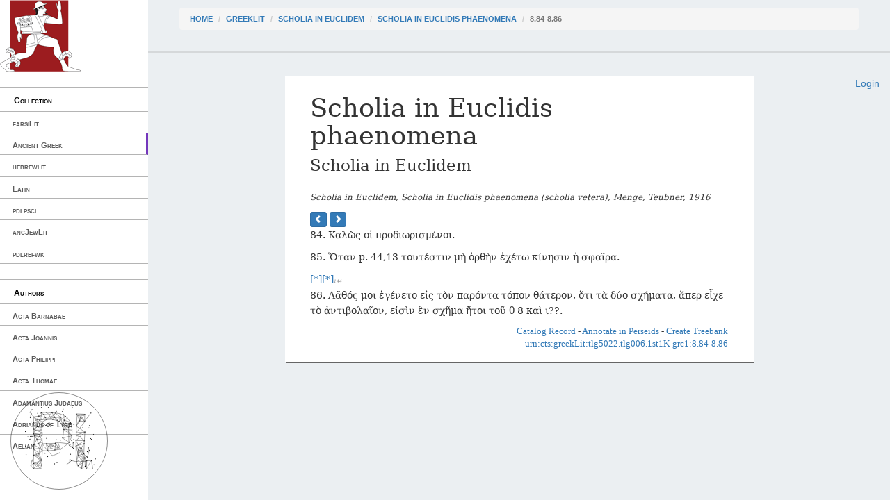

--- FILE ---
content_type: text/html; charset=utf-8
request_url: https://cts.perseids.org/read/greekLit/tlg5022/tlg006/1st1K-grc1/8.84-8.86
body_size: 7333
content:
<!DOCTYPE html>
<html lang="en">
<head>
    <meta charset="utf-8">
    <meta http-equiv="X-UA-Compatible" content="IE=edge">
    <meta name="viewport" content="width=device-width, initial-scale=1">
    <!-- The above 3 meta tags *must* come first in the head; any other head content must come *after* these tags -->
    <title>Capitains Nemo</title>

    <!-- Bootstrap --><!-- Latest compiled and minified CSS -->
    <!--<link rel="stylesheet" href="/assets/nemo/css/teibp.min.css">-->
    <link rel="stylesheet" href="https://maxcdn.bootstrapcdn.com/bootstrap/3.3.5/css/bootstrap.min.css">
    <link rel="stylesheet" href="/assets/nemo/css/theme.min.css">
    <link rel="stylesheet" href="/plokamos/assets/css/annotator.css">
    <link rel="stylesheet" type="text/css" href="https://cdnjs.cloudflare.com/ajax/libs/bootstrap-multiselect/0.9.13/css/bootstrap-multiselect.css">
    
        <link rel="stylesheet" href="/assets/nemo.secondary/css/theme-ext.css">
        
    
        <link rel="stylesheet" href="/assets/nemo.secondary/css/nemo_oauth_plugin.css">
        
    
    <!-- HTML5 shim and Respond.js for IE8 support of HTML5 elements and media queries -->
    <!-- WARNING: Respond.js doesn't work if you view the page via file:// -->
    <!--[if lt IE 9]>
    <script src="https://oss.maxcdn.com/html5shiv/3.7.2/html5shiv.min.js"></script>
    <script src="https://oss.maxcdn.com/respond/1.4.2/respond.min.js"></script>
    <![endif]-->
</head>
<body data-urn="urn:cts:greekLit:tlg5022.tlg006.1st1K-grc1:8.84-8.86"
data-sparql-update-endpoint="/plokamos/proxy" data-sparql-select-endpoint="https://annotation.perseids.org/marmotta/sparql/select" data-user="">
<nav class="col-md-2" id="menu-container">
    <div class="logo-container">
    <a href="/"><img class="logo" src="/assets/nemo.secondary/static/rev_running_man.png " alt="Capitains Nemo" /></a>
</div>
<header>
    <span class="content">Collection</span>
</header>
<ul class="menu">
    
        <li><a class="" href="/read/farsiLit">farsiLit</a></li>
    
        <li><a class="active" href="/read/greekLit">Ancient Greek</a></li>
    
        <li><a class="" href="/read/hebrewlit">hebrewlit</a></li>
    
        <li><a class="" href="/read/latinLit">Latin</a></li>
    
        <li><a class="" href="/read/pdlpsci">pdlpsci</a></li>
    
        <li><a class="" href="/read/ancJewLit">ancJewLit</a></li>
    
        <li><a class="" href="/read/pdlrefwk">pdlrefwk</a></li>
    
</ul>

<header>
    <span class="content">Authors</span>
</header>
<ul class="menu">
    
        <li><a class="" href="/read/greekLit/tlg2949">Acta Barnabae</a></li>
    
        <li><a class="" href="/read/greekLit/tlg0317">Acta Joannis</a></li>
    
        <li><a class="" href="/read/greekLit/tlg2948">Acta Philippi</a></li>
    
        <li><a class="" href="/read/greekLit/tlg2038">Acta Thomae</a></li>
    
        <li><a class="" href="/read/greekLit/tlg0731">Adamantius Judaeus</a></li>
    
        <li><a class="" href="/read/greekLit/tlg0666">Adrianus of Tyre</a></li>
    
        <li><a class="" href="/read/greekLit/tlg0545">Aelian</a></li>
    
        <li><a class="" href="/read/greekLit/tlg0087">Aelius Herodianus</a></li>
    
        <li><a class="" href="/read/greekLit/tlg0607">Aelius Theon</a></li>
    
        <li><a class="" href="/read/greekLit/tlg0058">Aeneas Tacticus</a></li>
    
        <li><a class="" href="/read/greekLit/tlg0026">Aeschines</a></li>
    
        <li><a class="" href="/read/greekLit/tlg0085">Aeschylus</a></li>
    
        <li><a class="" href="/read/greekLit/tlg0096">Aesop</a></li>
    
        <li><a class="" href="/read/greekLit/tlg0067">Agatharchides</a></li>
    
        <li><a class="" href="/read/greekLit/tlg0090">Agathemerus</a></li>
    
        <li><a class="" href="/read/greekLit/tlg4024">Agathias Scholasticus</a></li>
    
        <li><a class="" href="/read/greekLit/tlg4086">Agathodaemon</a></li>
    
        <li><a class="" href="/read/greekLit/tlg0676">Aglaias, Byzantius</a></li>
    
        <li><a class="" href="/read/greekLit/tlg0693">Albinus</a></li>
    
        <li><a class="" href="/read/greekLit/tlg0610">Alcidamas</a></li>
    
        <li><a class="" href="/read/greekLit/tlg0640">Alciphron</a></li>
    
        <li><a class="" href="/read/greekLit/tlg0732">Alexander of Aphrodisias</a></li>
    
        <li><a class="" href="/read/greekLit/tlg2135">Alypius</a></li>
    
        <li><a class="" href="/read/greekLit/tlg4016">Ammonius</a></li>
    
        <li><a class="" href="/read/greekLit/tlg0708">Ammonius Grammaticus</a></li>
    
        <li><a class="" href="/read/greekLit/tlg0037">Anacharsis</a></li>
    
        <li><a class="" href="/read/greekLit/tlg0027">Andocides</a></li>
    
        <li><a class="" href="/read/greekLit/tlg2703">Anna Comnena</a></li>
    
        <li><a class="" href="/read/greekLit/tlg3156">Anonymi Exegesis in Hesiodi Theogoniam</a></li>
    
        <li><a class="" href="/read/greekLit/tlg0092">Anonymi Geographiae Expositio Compendiaria</a></li>
    
        <li><a class="" href="/read/greekLit/tlg4027">Anonymi In Aristotelis Categorias</a></li>
    
        <li><a class="" href="/read/greekLit/tlg4033">Anonymi In Aristotelis Ethica Nicomachea</a></li>
    
        <li><a class="" href="/read/greekLit/tlg9004">Anonymi In Aristotelis Librum Alterum Analyticorum Posteriorum</a></li>
    
        <li><a class="" href="/read/greekLit/tlg4193">Anonymi In Aristotelis Sophisticos Elenchos</a></li>
    
        <li><a class="" href="/read/greekLit/tlg4037">Anonymi Paradoxographi</a></li>
    
        <li><a class="" href="/read/greekLit/tlg1129">Anonymi de Barbarismo et Soloecismo</a></li>
    
        <li><a class="" href="/read/greekLit/tlg2972">Anonymi de Terrae Motibus</a></li>
    
        <li><a class="" href="/read/greekLit/tlg4026">Anonymi in Aristotelis Artem Rhetoricam</a></li>
    
        <li><a class="" href="/read/greekLit/tlg2029">Anonymi summaria ratio geographiae in sphaera intelligendae</a></li>
    
        <li><a class="" href="/read/greekLit/tlg1311">Anonymous</a></li>
    
        <li><a class="" href="/read/greekLit/tlg1134">Anonymous Iamblichi</a></li>
    
        <li><a class="" href="/read/greekLit/tlg1131">Anonymus Ad Avircium Marcellum contra Cataphrygas</a></li>
    
        <li><a class="" href="/read/greekLit/tlg0643">Anonymus Londinensis</a></li>
    
        <li><a class="" href="/read/greekLit/tlg0618">Antigoni Epistula</a></li>
    
        <li><a class="" href="/read/greekLit/tlg0044">Antiochus Epistolographus</a></li>
    
        <li><a class="" href="/read/greekLit/tlg1146">Antipater Tarsensis</a></li>
    
        <li><a class="" href="/read/greekLit/tlg0028">Antiphon</a></li>
    
        <li><a class="" href="/read/greekLit/tlg1147">Antiphon of Athens</a></li>
    
        <li><a class="" href="/read/greekLit/tlg0591">Antisthenes</a></li>
    
        <li><a class="" href="/read/greekLit/tlg1126">Anubion, Poeta Astrologus</a></li>
    
        <li><a class="" href="/read/greekLit/tlg0548">Apollodorus</a></li>
    
        <li><a class="" href="/read/greekLit/tlg0082">Apollonius Dyscolus</a></li>
    
        <li><a class="" href="/read/greekLit/tlg0001">Apollonius Rhodius</a></li>
    
        <li><a class="" href="/read/greekLit/tlg0550">Apollonius of Perga</a></li>
    
        <li><a class="" href="/read/greekLit/tlg9007">Appendix Proverbiorum</a></li>
    
        <li><a class="" href="/read/greekLit/tlg0551">Appianus of Alexandria</a></li>
    
        <li><a class="" href="/read/greekLit/tlg0552">Archimedes</a></li>
    
        <li><a class="" href="/read/greekLit/tlg0620">Archytas of Tarentum</a></li>
    
        <li><a class="" href="/read/greekLit/tlg0719">Aretaeus of Cappadocia</a></li>
    
        <li><a class="" href="/read/greekLit/tlg1181">Aristarchus of Samos</a></li>
    
        <li><a class="" href="/read/greekLit/tlg0284">Aristides, Aelius</a></li>
    
        <li><a class="" href="/read/greekLit/tlg1188">Aristocles of Messene</a></li>
    
        <li><a class="" href="/read/greekLit/tlg1193">Ariston of Chios</a></li>
    
        <li><a class="" href="/read/greekLit/tlg1194">Aristonicus of Alexandria</a></li>
    
        <li><a class="" href="/read/greekLit/tlg0019">Aristophanes</a></li>
    
        <li><a class="" href="/read/greekLit/tlg0644">Aristophanes of Byzantium</a></li>
    
        <li><a class="" href="/read/greekLit/tlg0086">Aristotle</a></li>
    
        <li><a class="" href="/read/greekLit/tlg0088">Aristoxenus</a></li>
    
        <li><a class="" href="/read/greekLit/tlg0529">Arius Didymus</a></li>
    
        <li><a class="" href="/read/greekLit/tlg0074">Arrian</a></li>
    
        <li><a class="" href="/read/greekLit/tlg0045">Artaxerxis Epistulae</a></li>
    
        <li><a class="" href="/read/greekLit/tlg0553">Artemidorus</a></li>
    
        <li><a class="" href="/read/greekLit/tlg4018">Asclepius</a></li>
    
        <li><a class="" href="/read/greekLit/tlg0615">Aspasius</a></li>
    
        <li><a class="" href="/read/greekLit/tlg2035">Athanasius of Alexandria</a></li>
    
        <li><a class="" href="/read/greekLit/tlg0008">Athenaeus of Naucratis</a></li>
    
        <li><a class="" href="/read/greekLit/tlg1205">Athenagoras</a></li>
    
        <li><a class="" href="/read/greekLit/tlg1210">Autolycus</a></li>
    
        <li><a class="" href="/read/greekLit/tlg0614">Babrius</a></li>
    
        <li><a class="" href="/read/greekLit/tlg2136">Bacchius Geron</a></li>
    
        <li><a class="" href="/read/greekLit/tlg0199">Bacchylides</a></li>
    
        <li><a class="" href="/read/greekLit/tlg1216">Barnabae epistula</a></li>
    
        <li><a class="" href="/read/greekLit/tlg1220">Batrachomyomachia</a></li>
    
        <li><a class="" href="/read/greekLit/tlg0036">Bion of Phlossa</a></li>
    
        <li><a class="" href="/read/greekLit/tlg1803">Bruti Epistulae</a></li>
    
        <li><a class="" href="/read/greekLit/tlg0533">Callimachus</a></li>
    
        <li><a class="" href="/read/greekLit/tlg2189">Callinicus</a></li>
    
        <li><a class="" href="/read/greekLit/tlg2138">Canticum Euripidis</a></li>
    
        <li><a class="" href="/read/greekLit/tlg0362">Carmina Delphis Inventa</a></li>
    
        <li><a class="" href="/read/greekLit/tlg0733">Cassius Iatrosophista</a></li>
    
        <li><a class="" href="/read/greekLit/tlg2178">Cassius Longinus</a></li>
    
        <li><a class="" href="/read/greekLit/tlg4102">Catenae (Novum Testamentum)</a></li>
    
        <li><a class="" href="/read/greekLit/tlg1247">Cebes</a></li>
    
        <li><a class="" href="/read/greekLit/tlg1252">Certamen Homeri et Hesiodi</a></li>
    
        <li><a class="" href="/read/greekLit/tlg0554">Chariton of Aphrodisias</a></li>
    
        <li><a class="" href="/read/greekLit/tlg0041">Chionis Epistulae</a></li>
    
        <li><a class="" href="/read/greekLit/tlg2371">Chronicon Paschale</a></li>
    
        <li><a class="" href="/read/greekLit/tlg1264">Chrysippus</a></li>
    
        <li><a class="" href="/read/greekLit/tlg0363">Claudius Ptolemaeus</a></li>
    
        <li><a class="" href="/read/greekLit/tlg1269">Cleanthes</a></li>
    
        <li><a class="" href="/read/greekLit/tlg1271">Clemens Romanus (Clement of Rome)</a></li>
    
        <li><a class="" href="/read/greekLit/tlg0555">Clement of Alexandria</a></li>
    
        <li><a class="" href="/read/greekLit/tlg1272">Cleomedes</a></li>
    
        <li><a class="" href="/read/greekLit/tlg0361">Cleonides</a></li>
    
        <li><a class="" href="/read/greekLit/tlg4081">Colluthus of Lycopolis</a></li>
    
        <li><a class="" href="/read/greekLit/tlg2632">Comarius</a></li>
    
        <li><a class="" href="/read/greekLit/tlg1287">Crantor</a></li>
    
        <li><a class="" href="/read/greekLit/tlg0623">Cratetis Epistulae</a></li>
    
        <li><a class="" href="/read/greekLit/tlg0657">Crateuas</a></li>
    
        <li><a class="" href="/read/greekLit/tlg0319">Critias</a></li>
    
        <li><a class="" href="/read/greekLit/tlg1482">Cyranides</a></li>
    
        <li><a class="" href="/read/greekLit/tlg4090">Cyril of Alexandria</a></li>
    
        <li><a class="" href="/read/greekLit/tlg2655">Damigeron</a></li>
    
        <li><a class="" href="/read/greekLit/tlg4021">David the Invincible</a></li>
    
        <li><a class="" href="/read/greekLit/tlg1304">Democritus</a></li>
    
        <li><a class="" href="/read/greekLit/tlg0014">Demosthenes</a></li>
    
        <li><a class="" href="/read/greekLit/tlg2036">Dexippus</a></li>
    
        <li><a class="" href="/read/greekLit/tlg1309">Dialexeis</a></li>
    
        <li><a class="" href="/read/greekLit/tlg0357">Didymus Alexandrinus</a></li>
    
        <li><a class="" href="/read/greekLit/tlg0029">Dinarchus</a></li>
    
        <li><a class="" href="/read/greekLit/tlg0060">Diodorus Siculus</a></li>
    
        <li><a class="" href="/read/greekLit/tlg1320">Diogenes Babylonius</a></li>
    
        <li><a class="" href="/read/greekLit/tlg0004">Diogenes Laertius</a></li>
    
        <li><a class="" href="/read/greekLit/tlg1325">Diogenes Sinopensis Epistulae</a></li>
    
        <li><a class="" href="/read/greekLit/tlg1319">Diogenes of Apollonia</a></li>
    
        <li><a class="" href="/read/greekLit/tlg0097">Diogenianus of Heraclea</a></li>
    
        <li><a class="" href="/read/greekLit/tlg1329">Dionysius Corinthius</a></li>
    
        <li><a class="" href="/read/greekLit/tlg0084">Dionysius Periegetes</a></li>
    
        <li><a class="" href="/read/greekLit/tlg0083">Dionysius of Byzantium</a></li>
    
        <li><a class="" href="/read/greekLit/tlg0081">Dionysius of Halicarnassus</a></li>
    
        <li><a class="" href="/read/greekLit/tlg0069">Dionysius, Calliphontis</a></li>
    
        <li><a class="" href="/read/greekLit/tlg2039">Diophantus Alexandrinus</a></li>
    
        <li><a class="" href="/read/greekLit/tlg0656">Dioscurides Pedianus</a></li>
    
        <li><a class="" href="/read/greekLit/tlg1337">Dorotheus of Sidon</a></li>
    
        <li><a class="" href="/read/greekLit/tlg4020">Elias Neoplatonicus</a></li>
    
        <li><a class="" href="/read/greekLit/tlg0521">Epicharmus</a></li>
    
        <li><a class="" href="/read/greekLit/tlg0557">Epictetus</a></li>
    
        <li><a class="" href="/read/greekLit/tlg0537">Epicurus</a></li>
    
        <li><a class="" href="/read/greekLit/tlg1347">Epimenides</a></li>
    
        <li><a class="" href="/read/greekLit/tlg2021">Epiphanius</a></li>
    
        <li><a class="" href="/read/greekLit/tlg2139">Epitaphium Sicili</a></li>
    
        <li><a class="" href="/read/greekLit/tlg1799">Euclid</a></li>
    
        <li><a class="" href="/read/greekLit/tlg2050">Eunapius</a></li>
    
        <li><a class="" href="/read/greekLit/tlg0006">Euripides</a></li>
    
        <li><a class="" href="/read/greekLit/tlg1367">Euripides Epistulae</a></li>
    
        <li><a class="" href="/read/greekLit/tlg2640">Eusebius Myndius</a></li>
    
        <li><a class="" href="/read/greekLit/tlg2018">Eusebius of Caesarea</a></li>
    
        <li><a class="" href="/read/greekLit/tlg4031">Eustratius</a></li>
    
        <li><a class="" href="/read/greekLit/tlg4072">Eutocius</a></li>
    
        <li><a class="" href="/read/greekLit/stoa0121">Eutropius</a></li>
    
        <li><a class="" href="/read/greekLit/tlg2733">Evagrius, Scholasticus</a></li>
    
        <li><a class="" href="/read/greekLit/tlg0526">Flavius Josephus</a></li>
    
        <li><a class="" href="/read/greekLit/tlg0572">Gaius Romanus</a></li>
    
        <li><a class="" href="/read/greekLit/tlg0057">Galen</a></li>
    
        <li><a class="" href="/read/greekLit/tlg2137">Gaudentius</a></li>
    
        <li><a class="" href="/read/greekLit/tlg2768">Gelasius</a></li>
    
        <li><a class="" href="/read/greekLit/tlg1383">Geminus</a></li>
    
        <li><a class="" href="/read/greekLit/tlg0593">Gorgias of Leontini</a></li>
    
        <li><a class="" href="/read/greekLit/tlg9006">Gregorius II</a></li>
    
        <li><a class="" href="/read/greekLit/tlg2022">Gregory, of Nazianzus</a></li>
    
        <li><a class="" href="/read/greekLit/tlg0064">Hanno</a></li>
    
        <li><a class="" href="/read/greekLit/tlg1389">Harpocration</a></li>
    
        <li><a class="" href="/read/greekLit/tlg1390">Hecataeus of Abderita</a></li>
    
        <li><a class="" href="/read/greekLit/stoa0146d">Hegemonius</a></li>
    
        <li><a class="" href="/read/greekLit/tlg0658">Heliodorus of Emesa</a></li>
    
        <li><a class="" href="/read/greekLit/tlg1402">Hephaestion</a></li>
    
        <li><a class="" href="/read/greekLit/tlg1409">Heraclides Ponticus</a></li>
    
        <li><a class="" href="/read/greekLit/tlg0066">Heraclides, Criticus</a></li>
    
        <li><a class="" href="/read/greekLit/tlg1414">Heraclitus</a></li>
    
        <li><a class="" href="/read/greekLit/tlg1413">Heraclitus Paradoxographus</a></li>
    
        <li><a class="" href="/read/greekLit/tlg0626">Heraclitus of Ephesus</a></li>
    
        <li><a class="" href="/read/greekLit/tlg1419">Hermas</a></li>
    
        <li><a class="" href="/read/greekLit/tlg1286">Hermetica</a></li>
    
        <li><a class="" href="/read/greekLit/tlg0592">Hermogenes</a></li>
    
        <li><a class="" href="/read/greekLit/tlg0559">Hero of Alexandria</a></li>
    
        <li><a class="" href="/read/greekLit/tlg0015">Herodian</a></li>
    
        <li><a class="" href="/read/greekLit/tlg0016">Herodotus</a></li>
    
        <li><a class="" href="/read/greekLit/tlg0020">Hesiod</a></li>
    
        <li><a class="" href="/read/greekLit/tlg1431">Hipparchus</a></li>
    
        <li><a class="" href="/read/greekLit/tlg1434">Hippias of Elis</a></li>
    
        <li><a class="" href="/read/greekLit/tlg0627">Hippocrates</a></li>
    
        <li><a class="" href="/read/greekLit/tlg2115">Hippolytus</a></li>
    
        <li><a class="" href="/read/greekLit/tlg0233">Hipponax</a></li>
    
        <li><a class="" href="/read/greekLit/tlg0012">Homer</a></li>
    
        <li><a class="" href="/read/greekLit/tlg0013">Homeric Hymns</a></li>
    
        <li><a class="" href="/read/greekLit/tlg0030">Hyperides</a></li>
    
        <li><a class="" href="/read/greekLit/tlg2023">Iamblichus</a></li>
    
        <li><a class="" href="/read/greekLit/tlg1441">Iamblichus (Scr. Erot.)</a></li>
    
        <li><a class="" href="/read/greekLit/tlg2140">Iamblichus Alchemista</a></li>
    
        <li><a class="" href="/read/greekLit/tlg1443">Ignatius of Antioch</a></li>
    
        <li><a class="" href="/read/greekLit/tlg1447">Irenaeus, Saint, Bishop of Lyon</a></li>
    
        <li><a class="" href="/read/greekLit/tlg0017">Isaeus</a></li>
    
        <li><a class="" href="/read/greekLit/tlg0070">Isidore, of Charax</a></li>
    
        <li><a class="" href="/read/greekLit/tlg0010">Isocrates</a></li>
    
        <li><a class="" href="/read/greekLit/tlg3135">Joannes Zonaras</a></li>
    
        <li><a class="" href="/read/greekLit/tlg4015">John Philoponus</a></li>
    
        <li><a class="" href="/read/greekLit/tlg0542">Julius Pollux</a></li>
    
        <li><a class="" href="/read/greekLit/tlg0645">Justin Martyr</a></li>
    
        <li><a class="" href="/read/greekLit/tlg0649">Lesbonax (Rhetorician)</a></li>
    
        <li><a class="" href="/read/greekLit/tlg2200">Libanius</a></li>
    
        <li><a class="" href="/read/greekLit/tlg1463">Liber Enoch</a></li>
    
        <li><a class="" href="/read/greekLit/tlg0560">Longinus</a></li>
    
        <li><a class="" href="/read/greekLit/tlg0561">Longus</a></li>
    
        <li><a class="" href="/read/greekLit/tlg0062">Lucian of Samosata</a></li>
    
        <li><a class="" href="/read/greekLit/tlg0341">Lycophron</a></li>
    
        <li><a class="" href="/read/greekLit/tlg0034">Lycurgus</a></li>
    
        <li><a class="" href="/read/greekLit/tlg0540">Lysias</a></li>
    
        <li><a class="" href="/read/greekLit/tlg0633">Lysis</a></li>
    
        <li><a class="" href="/read/greekLit/tlg2583">Manetho Astrologus</a></li>
    
        <li><a class="" href="/read/greekLit/tlg2041">Marcellus of Ankara</a></li>
    
        <li><a class="" href="/read/greekLit/tlg4003">Marcianus, of Heraclea</a></li>
    
        <li><a class="" href="/read/greekLit/tlg1617">Marcus Antonius Polemon</a></li>
    
        <li><a class="" href="/read/greekLit/tlg0562">Marcus Aurelius</a></li>
    
        <li><a class="" href="/read/greekLit/tlg2806">Marcus Diaconus</a></li>
    
        <li><a class="" href="/read/greekLit/tlg4075">Marinus, 5th century</a></li>
    
        <li><a class="" href="/read/greekLit/tlg2016">Martyrium Perpetuae et Felcitatis</a></li>
    
        <li><a class="" href="/read/greekLit/tlg1484">Martyrium Polycarpi</a></li>
    
        <li><a class="" href="/read/greekLit/tlg1486">Matron of Pitana</a></li>
    
        <li><a class="" href="/read/greekLit/tlg0563">Maximus of Tyre</a></li>
    
        <li><a class="" href="/read/greekLit/tlg1487">Maximus, Astrologus</a></li>
    
        <li><a class="" href="/read/greekLit/tlg0541">Menander</a></li>
    
        <li><a class="" href="/read/greekLit/tlg2586">Menander Rhetor</a></li>
    
        <li><a class="" href="/read/greekLit/tlg0639">Menecrates Medicus</a></li>
    
        <li><a class="" href="/read/greekLit/tlg2959">Methodius</a></li>
    
        <li><a class="" href="/read/greekLit/tlg4034">Michael of Ephesus</a></li>
    
        <li><a class="" href="/read/greekLit/tlg0039">Mithridatis Epistula</a></li>
    
        <li><a class="" href="/read/greekLit/tlg0575">Moschion Gnomologus</a></li>
    
        <li><a class="" href="/read/greekLit/tlg0035">Moschus</a></li>
    
        <li><a class="" href="/read/greekLit/tlg2691">Musaeus, Eleusinius</a></li>
    
        <li><a class="" href="/read/greekLit/tlg0628">Musonius Rufus</a></li>
    
        <li><a class="" href="/read/greekLit/tlg0509">Myia</a></li>
    
        <li><a class="" href="/read/greekLit/tlg0031">New Testament</a></li>
    
        <li><a class="" href="/read/greekLit/tlg0022">Nicander of Colophon</a></li>
    
        <li><a class="" href="/read/greekLit/tlg0046">Niciae Epistula</a></li>
    
        <li><a class="" href="/read/greekLit/tlg0358">Nicomachus of Gerasa</a></li>
    
        <li><a class="" href="/read/greekLit/tlg2045">Nonnus of Panopolis</a></li>
    
        <li><a class="" href="/read/greekLit/tlg1542">Numenius of Apamea</a></li>
    
        <li><a class="" href="/read/greekLit/tlg1548">Oenomaus of Gadara</a></li>
    
        <li><a class="" href="/read/greekLit/tlg4019">Olympiodorus</a></li>
    
        <li><a class="" href="/read/greekLit/tlg0023">Oppian</a></li>
    
        <li><a class="" href="/read/greekLit/tlg0024">Oppian of Apamea</a></li>
    
        <li><a class="" href="/read/greekLit/tlg1551">Oracula Sibyllina</a></li>
    
        <li><a class="" href="/read/greekLit/tlg2042">Origen</a></li>
    
        <li><a class="" href="/read/greekLit/tlg0579">Orphica</a></li>
    
        <li><a class="" href="/read/greekLit/tlg1553">Palaiphatos</a></li>
    
        <li><a class="" href="/read/greekLit/tlg2032">Pappus Alexandrinus</a></li>
    
        <li><a class="" href="/read/greekLit/tlg0580">Paradoxographus Florentinus</a></li>
    
        <li><a class="" href="/read/greekLit/tlg4174">Paraphrases in Dioynsium Periegetam</a></li>
    
        <li><a class="" href="/read/greekLit/tlg1562">Parmenides</a></li>
    
        <li><a class="" href="/read/greekLit/tlg1801">Parodica Anonyma</a></li>
    
        <li><a class="" href="/read/greekLit/tlg0525">Pausanias</a></li>
    
        <li><a class="" href="/read/greekLit/tlg0629">Periander</a></li>
    
        <li><a class="" href="/read/greekLit/tlg0053">Phalaridis Epistulae</a></li>
    
        <li><a class="" href="/read/greekLit/tlg0048">Philip II, King of Macedonia</a></li>
    
        <li><a class="" href="/read/greekLit/tlg0018">Philo Judaeus</a></li>
    
        <li><a class="" href="/read/greekLit/tlg1416">Philo of Byblos</a></li>
    
        <li><a class="" href="/read/greekLit/tlg1595">Philodemus</a></li>
    
        <li><a class="" href="/read/greekLit/tlg1596">Philolaus of Croton</a></li>
    
        <li><a class="" href="/read/greekLit/tlg2058">Philostorgius</a></li>
    
        <li><a class="" href="/read/greekLit/tlg1600">Philostratus Sophista</a></li>
    
        <li><a class="" href="/read/greekLit/tlg0638">Philostratus the Athenian</a></li>
    
        <li><a class="" href="/read/greekLit/tlg1602">Philoxenus of Alexandria</a></li>
    
        <li><a class="" href="/read/greekLit/tlg0671">Philumenus</a></li>
    
        <li><a class="" href="/read/greekLit/tlg0033">Pindar</a></li>
    
        <li><a class="" href="/read/greekLit/ogl0001">Pinytus, Saint, Bishop of Knossos</a></li>
    
        <li><a class="" href="/read/greekLit/tlg0059">Plato</a></li>
    
        <li><a class="" href="/read/greekLit/tlg2000">Plotinus</a></li>
    
        <li><a class="" href="/read/greekLit/tlg0007">Plutarch</a></li>
    
        <li><a class="" href="/read/greekLit/tlg0616">Polyaenus Macedo</a></li>
    
        <li><a class="" href="/read/greekLit/tlg0543">Polybius</a></li>
    
        <li><a class="" href="/read/greekLit/tlg1622">Polycarp</a></li>
    
        <li><a class="" href="/read/greekLit/tlg1626">Polycrates Ephesius</a></li>
    
        <li><a class="" href="/read/greekLit/tlg2034">Porphyrius</a></li>
    
        <li><a class="" href="/read/greekLit/tlg4036">Proclus</a></li>
    
        <li><a class="" href="/read/greekLit/tlg1634">Prodicus</a></li>
    
        <li><a class="" href="/read/greekLit/stoa0033a">Pseudo-Aristotle</a></li>
    
        <li><a class="" href="/read/greekLit/tlg0075">Pseudo-Arrianus</a></li>
    
        <li><a class="" href="/read/greekLit/tlg1118">Pseudo-Dioscorides</a></li>
    
        <li><a class="" href="/read/greekLit/tlg0530">Pseudo-Galen</a></li>
    
        <li><a class="" href="/read/greekLit/tlg0751">Pseudo-Hippocrates</a></li>
    
        <li><a class="" href="/read/greekLit/tlg0646">Pseudo-Justinus Martyr</a></li>
    
        <li><a class="" href="/read/greekLit/tlg0061">Pseudo-Lucian</a></li>
    
        <li><a class="" href="/read/greekLit/tlg0094">Pseudo-Plutarch</a></li>
    
        <li><a class="" href="/read/greekLit/tlg2233">Pseudo-Polemon</a></li>
    
        <li><a class="" href="/read/greekLit/tlg0068">Pseudo-Scymnus</a></li>
    
        <li><a class="" href="/read/greekLit/tlg0632">Pythagoras</a></li>
    
        <li><a class="" href="/read/greekLit/tlg2046">Quintus Smyrnaeus</a></li>
    
        <li><a class="" href="/read/greekLit/tlg0606">Rufus Soph.</a></li>
    
        <li><a class="" href="/read/greekLit/tlg0564">Rufus of Ephesus</a></li>
    
        <li><a class="" href="/read/greekLit/tlg2049">Sallustius</a></li>
    
        <li><a class="" href="/read/greekLit/tlg5019">Scholia in Dionysium Periegetam</a></li>
    
        <li><a class="active" href="/read/greekLit/tlg5022">Scholia in Euclidem</a></li>
    
        <li><a class="" href="/read/greekLit/tlg5023">Scholia in Euripidem</a></li>
    
        <li><a class="" href="/read/greekLit/tlg5026">Scholia in Homerum</a></li>
    
        <li><a class="" href="/read/greekLit/tlg5029">Scholia in Lucianum</a></li>
    
        <li><a class="" href="/read/greekLit/tlg5031">Scholia in Nicandrum</a></li>
    
        <li><a class="" href="/read/greekLit/tlg5034">Scholia in Pindarum</a></li>
    
        <li><a class="" href="/read/greekLit/tlg5037">Scholia in Sophoclem</a></li>
    
        <li><a class="" href="/read/greekLit/tlg0065">Scylax of Caryanda</a></li>
    
        <li><a class="" href="/read/greekLit/tlg1664">Seniores Alexandrini</a></li>
    
        <li><a class="" href="/read/greekLit/tlg1665">Seniores Apud Irenaeum</a></li>
    
        <li><a class="" href="/read/greekLit/tlg0527">Septuaginta</a></li>
    
        <li><a class="" href="/read/greekLit/tlg1669">Serapion Astrologus</a></li>
    
        <li><a class="" href="/read/greekLit/tlg2970">Severus Philosophus</a></li>
    
        <li><a class="" href="/read/greekLit/tlg0544">Sextus Empiricus</a></li>
    
        <li><a class="" href="/read/greekLit/tlg4013">Simplicius</a></li>
    
        <li><a class="" href="/read/greekLit/tlg0636">Socrates Epistulae</a></li>
    
        <li><a class="" href="/read/greekLit/tlg2057">Socrates Scholasticus</a></li>
    
        <li><a class="" href="/read/greekLit/tlg0637">Socraticorum Epistulae</a></li>
    
        <li><a class="" href="/read/greekLit/tlg1681">Solonis Epistulae</a></li>
    
        <li><a class="" href="/read/greekLit/tlg0011">Sophocles</a></li>
    
        <li><a class="" href="/read/greekLit/tlg4030">Sophonias</a></li>
    
        <li><a class="" href="/read/greekLit/tlg0565">Soranus</a></li>
    
        <li><a class="" href="/read/greekLit/tlg2048">Sozomenus</a></li>
    
        <li><a class="" href="/read/greekLit/tlg1692">Speusippus</a></li>
    
        <li><a class="" href="/read/greekLit/tlg0077">Stadiasmus Magni Maris</a></li>
    
        <li><a class="" href="/read/greekLit/tlg9019">Stephanus of Alexandria</a></li>
    
        <li><a class="" href="/read/greekLit/tlg0099">Strabo</a></li>
    
        <li><a class="" href="/read/greekLit/tlg9010">Suda</a></li>
    
        <li><a class="" href="/read/greekLit/tlg3118">Syntipas</a></li>
    
        <li><a class="" href="/read/greekLit/tlg4017">Syrianus</a></li>
    
        <li><a class="" href="/read/greekLit/tlg1766">Tatianus</a></li>
    
        <li><a class="" href="/read/greekLit/tlg1699">Teles Megarenesis</a></li>
    
        <li><a class="" href="/read/greekLit/tlg1701">Testamentum Abrahae</a></li>
    
        <li><a class="" href="/read/greekLit/tlg1705">Thales</a></li>
    
        <li><a class="" href="/read/greekLit/tlg2001">Themistius</a></li>
    
        <li><a class="" href="/read/greekLit/tlg0055">Themistocles</a></li>
    
        <li><a class="" href="/read/greekLit/tlg0005">Theocritus</a></li>
    
        <li><a class="" href="/read/greekLit/tlg4089">Theodoret, Bishop of Cyrus</a></li>
    
        <li><a class="" href="/read/greekLit/tlg1719">Theodosius of Bithynia</a></li>
    
        <li><a class="" href="/read/greekLit/tlg1724">Theon Smyrnaeus</a></li>
    
        <li><a class="" href="/read/greekLit/tlg1725">Theophilus</a></li>
    
        <li><a class="" href="/read/greekLit/tlg0093">Theophrastus</a></li>
    
        <li><a class="" href="/read/greekLit/tlg3129">Theophylactus</a></li>
    
        <li><a class="" href="/read/greekLit/tlg0003">Thucydides</a></li>
    
        <li><a class="" href="/read/greekLit/tlg2601">Tiberius Rhetor</a></li>
    
        <li><a class="" href="/read/greekLit/tlg0647">Tryphiodorus</a></li>
    
        <li><a class="" href="/read/greekLit/tlg0609">Tryphon I Grammaticus</a></li>
    
        <li><a class="" href="/read/greekLit/tlg1763">Tryphon II Grammaticus</a></li>
    
        <li><a class="" href="/read/greekLit/tlg2027">Valerius Apsines</a></li>
    
        <li><a class="" href="/read/greekLit/tlg1802">Versus heroici</a></li>
    
        <li><a class="" href="/read/greekLit/tlg1764">Vettius Valens</a></li>
    
        <li><a class="" href="/read/greekLit/tlg1765">Vitae Aesopi</a></li>
    
        <li><a class="" href="/read/greekLit/tlg1749">Vitae Hesiodi Particula</a></li>
    
        <li><a class="" href="/read/greekLit/tlg1805">Vitae Homeri</a></li>
    
        <li><a class="" href="/read/greekLit/tlg4170">Vitae Pindari et varia de Pindaro</a></li>
    
        <li><a class="" href="/read/greekLit/tlg1750">Vitae Prophetarum</a></li>
    
        <li><a class="" href="/read/greekLit/tlg0634">Xenocrates of Chalcedon</a></li>
    
        <li><a class="" href="/read/greekLit/tlg0032">Xenophon</a></li>
    
        <li><a class="" href="/read/greekLit/tlg0641">Xenophon of Ephesus</a></li>
    
        <li><a class="" href="/read/greekLit/tlg0098">Zenobius Sophista</a></li>
    
        <li><a class="" href="/read/greekLit/tlg4084">Zosimus</a></li>
    
</ul>

</nav>
<div class="col-md-10" id="reading-container">
    <nav id="breadcrumb">
    <ol class="breadcrumb">
      <li><a href="/">Home</a></li>
      
        

          <li><a href="/read/greekLit">greekLit</a></li>
        
      
        

          <li><a href="/read/greekLit/tlg5022">Scholia in Euclidem</a></li>
        
      
        

          <li><a href="/read/greekLit/tlg5022/tlg006/1st1K-grc1">Scholia in Euclidis phaenomena</a></li>
        
      
        
          <li class="active">8.84-8.86</li>
        
      
    </ol>
</nav>
    <div class="nemo-oauth-login-container">
    
        <div class="login">
            <a href="/oauth/login?next=https://cts.perseids.org/read/greekLit/tlg5022/tlg006/1st1K-grc1/8.84-8.86">Login</a>
        </div>
    
</div>
    
    
<article>
        
<header>
    <h1>Scholia in Euclidis phaenomena</h1>
    <h2>Scholia in Euclidem</h2>
    <p><small><i>Scholia in Euclidem, Scholia in Euclidis phaenomena (scholia vetera), Menge, Teubner, 1916</i></small></p>
</header>

    <nav>
        
    
    <a class="btn btn-xs btn-primary" href="/read/greekLit/tlg5022/tlg006/1st1K-grc1/7.81-7.83">
        <span class="glyphicon glyphicon-chevron-left"></span>
    </a>
    
    
    <a class="btn btn-xs btn-primary" href="/read/greekLit/tlg5022/tlg006/1st1K-grc1/9.87-10.89">
        <span class="glyphicon glyphicon-chevron-right"></span>
    </a>
    

    </nav>
    <section>
        <div id="edition" class="edition lang_grc"><div class="chapter"><div class="section"><p>84. &#x39A;&#x3B1;&#x3BB;&#x1FF6;&#x3C2; &#x3BF;&#x1F31; &#x3C0;&#x3C1;&#x3BF;&#x3B4;&#x3B9;&#x3C9;&#x3C1;&#x3B9;&#x3C3;&#x3BC;&#x3AD;&#x3BD;&#x3BF;&#x3B9;.</p></div><div class="section"><p>85. &#x1F4D;&#x3C4;&#x3B1;&#x3BD; p. 44,13 &#x3C4;&#x3BF;&#x3C5;&#x3C4;&#x3AD;&#x3C3;&#x3C4;&#x3B9;&#x3BD; &#x3BC;&#x1F74; &#x1F40;&#x3C1;&#x3B8;&#x1F74;&#x3BD; &#x1F10;&#x3C7;&#x3AD;&#x3C4;&#x3C9; &#x3BA;&#x3AF;&#x3BD;&#x3B7;&#x3C3;&#x3B9;&#x3BD; &#x1F21; &#x3C3;&#x3C6;&#x3B1;&#x1FD6;&#x3C1;&#x3B1;.</p><span class="note"><a href="#">[*]</a><span class="note-content">(78. V2. 79. V2. 80. VI et inde ab lin. 7 &#x1F45;&#x3C4;&#x3B9; Vat1 C D M2 &#x3BB;p1 qx, inde a lin. 10 &#x1F25;&#x3BE;&#x3B5;&#x3B9; s. 81. V 82. V2. 83. V2 84. V2, 85. V2.)</span></span><span class="note"><a href="#">[*]</a><span class="note-content">(7."&#x3B4;&#x3AD;] &#x3B3;&#x3AC;&#x3C1; codd. rec. b. &#x1F10;&#x3BA;&#x3B1;&#x3C4;&#x3AD;&#x3C1;&#x3B1; &#x1F10;&#x3C3;&#x3C4;&#x3AF;&#x3BD; Vat &#x3BB; p. 8. &#x3BA;&#x3B1;&#x1F76; &#x1F41; &#x3C4;&#x3C1;&#x3BF;&#x3C0;&#x3B9;&#x3BA;&#x3CC;&#x3C2;] om. &#x3BB; X. 9. &#x1F05;&#x3C0;&#x3C4;&#x3BF;&#x3BD;&#x3C4;&#x3B1;&#x3B9; &#x1F00;&#x3BB;&#x3BB;&#x3AE;&#x3BB;&#x3C9;&#x3BD;] om. &#x39F; (lac. 10 litt.) &#x3BB; x. &#x3C4;&#x3BF;&#x1FE6; &#x1F11;&#x3BD;&#x1F78;&#x3C2; &#x3C0;&#x3CC;&#x3BB;&#x3C9;&#x3BD;] &#x3C4;&#x1FF6;&#x3BD; &#x3C0;&#x3AC;&#x3BD;&#x3C4;&#x3C9;&#x3BD; &#x3C0;&#x3CC;&#x3BB;&#x3C9;&#x3BD; &#x39C; qx. &#x3C0;&#x3CC;&#x3BB;&#x3C9;&#x3BD;] &#x3C0;&#x3CC;&#x3BB;&#x3BF;&#x3C5; Vat &#x3BB;p. 10. Post &#x3BC;&#x3B5;&#x3C3;&#x3B7;&#x3BC;&#x3B2;&#x3C1;&#x3B9;&#x3BD;&#x3CC;&#x3C2; spat. vac. 9 lin. &#x3BB;. 14. &#x3C4;&#x3AC;] CD qx.)</span></span><div class="pb">144</div></div><div class="section"><p>86. &#x39B;&#x1FB6;&#x3B8;&#x3CC;&#x3C2; &#x3BC;&#x3BF;&#x3B9; &#x1F10;&#x3B3;&#x3AD;&#x3BD;&#x3B5;&#x3C4;&#x3BF; &#x3B5;&#x1F30;&#x3C2; &#x3C4;&#x1F78;&#x3BD; &#x3C0;&#x3B1;&#x3C1;&#x3CC;&#x3BD;&#x3C4;&#x3B1; &#x3C4;&#x3CC;&#x3C0;&#x3BF;&#x3BD; &#x3B8;&#x3AC;&#x3C4;&#x3B5;&#x3C1;&#x3BF;&#x3BD;, &#x1F45;&#x3C4;&#x3B9; &#x3C4;&#x1F70; &#x3B4;&#x3CD;&#x3BF; &#x3C3;&#x3C7;&#x3AE;&#x3BC;&#x3B1;&#x3C4;&#x3B1;, &#x1F05;&#x3C0;&#x3B5;&#x3C1; &#x3B5;&#x1F36;&#x3C7;&#x3B5; &#x3C4;&#x1F78; &#x1F00;&#x3BD;&#x3C4;&#x3B9;&#x3B2;&#x3BF;&#x3BB;&#x3B1;&#x1FD6;&#x3BF;&#x3BD;, &#x3B5;&#x1F30;&#x3C3;&#x1F76;&#x3BD; &#x1F13;&#x3BD; &#x3C3;&#x3C7;&#x1FC6;&#x3BC;&#x3B1; &#x1F24;&#x3C4;&#x3BF;&#x3B9; &#x3C4;&#x3BF;&#x1FE6; &#x3B8; 8 &#x3BA;&#x3B1;&#x1F76; &#x3B9;??.</p></div></div></div>
    </section>
    <footer>
      
    <div class="ctsurn">
	<a href="http://catalog.perseus.org/cite-collections/versions/search?field_type=version&search=urn:cts:greekLit:tlg5022.tlg006.1st1K-grc1" target='_blank'>Catalog Record</a> -
    <a href="http://sosol.perseids.org/sosol/cite_publications/create_from_linked_urn/Oa/urn:cite:perseus:pdlann?init_value[]=urn:cts:greekLit:tlg5022.tlg006.1st1K-grc1:8.84-8.86" target='_blank'>Annotate in Perseids</a> -
	<a href="http://www.perseids.org/apps/treebank?text_uri=http://perseids.org/cts5/nemo/citations/urn:cts:greekLit:tlg5022.tlg006.1st1K-grc1:8.84-8.86" target='_blank'>Create Treebank</a> <br />
	<a href="/api/cts?request=GetPassage&urn=urn:cts:greekLit:tlg5022.tlg006.1st1K-grc1:8.84-8.86" target='_blank'>urn:cts:greekLit:tlg5022.tlg006.1st1K-grc1:8.84-8.86</a>
</div>
<script>
  (function(i,s,o,g,r,a,m){i['GoogleAnalyticsObject']=r;i[r]=i[r]||function(){
  (i[r].q=i[r].q||[]).push(arguments)},i[r].l=1*new Date();a=s.createElement(o),
  m=s.getElementsByTagName(o)[0];a.async=1;a.src=g;m.parentNode.insertBefore(a,m)
  })(window,document,'script','https://www.google-analytics.com/analytics.js','ga');

  ga('create', 'UA-72072451-2', 'auto');
  ga('send', 'pageview');

</script>

    </footer>
</article>


</div>

<!-- jQuery (necessary for Bootstrap's JavaScript plugins) -->
<script src="https://ajax.googleapis.com/ajax/libs/jquery/1.11.3/jquery.min.js"></script>
<!-- Latest compiled and minified JavaScript -->
<script src="https://maxcdn.bootstrapcdn.com/bootstrap/3.3.5/js/bootstrap.min.js"></script>

<script type="text/javascript" src="/plokamos/assets/js/rdfstore.js"></script>
<script type="text/javascript" src="/plokamos/assets/js/annotator.js"></script>
<script type="text/javascript" src="https://cdnjs.cloudflare.com/ajax/libs/bootstrap-multiselect/0.9.13/js/bootstrap-multiselect.min.js"></script>
<script type="text/javascript">
    $(window).load(function() {
        (new Plokamos(document.getElementById('reading-container'))).initialize({
        
            applicator: true,
            history: true,
            annotator: ['social-network','characterizations'],
        
            corpusdiagram: true
        })
    })
</script>
</body>
</html>